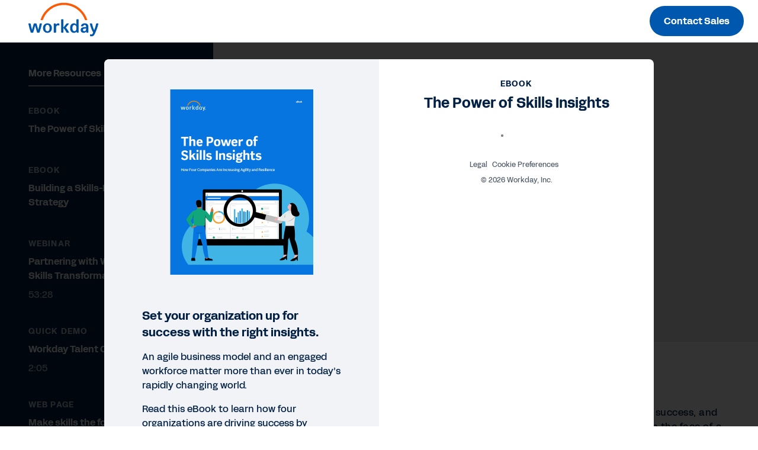

--- FILE ---
content_type: application/javascript; charset=utf-8
request_url: https://info.workday.com/index.php/form/getForm?munchkinId=078-WHZ-188&form=17365&url=https%3A%2F%2Fforms.workday.com%2Fen-ca%2Febooks%2Ftalent-skills-solutions-bring-value%2Fform.html&callback=jQuery371040731398158691867_1769139974996&_=1769139974997
body_size: 6719
content:
jQuery371040731398158691867_1769139974996({"Id":17365,"Vid":17365,"Status":"approved","Name":"en-ca Asset","Description":"4\/19\/24-Form simplification on functional role and job level","Layout":"left","GutterWidth":5,"OffsetWidth":5,"HasTwoButtons":true,"SubmitLabel":"Submit","ResetLabel":"Clear","ButtonLocation":"110","LabelWidth":100,"FieldWidth":150,"ToolTipType":"none","FontFamily":"inherit","FontSize":"13px","FontColor":"#333","FontUrl":null,"LineMargin":5,"ProcessorVersion":2,"CreatedByUserid":null,"ProcessOptions":{"language":"English","locale":"en_CA","profiling":{"isEnabled":false,"numberOfProfilingFields":3,"alwaysShowFields":[]},"socialSignOn":{"isEnabled":false,"enabledNetworks":[],"cfId":null,"codeSnippet":null},"knownLead":{"type":"form","template":""}},"EnableDeferredMode":0,"EnableCaptcha":0,"EnableGlobalFormValidationRule":1,"ButtonType":null,"ButtonImageUrl":null,"ButtonText":null,"ButtonSubmissionText":"Please wait","ButtonStyle":{"id":14,"className":"mktoNative","css":"","buttonColor":null},"ThemeStyle":{"id":3,"displayOrder":7,"name":"Plain","backgroundColor":"#FFF","layout":"left","fontFamily":"inherit","fontSize":"13px","fontColor":"#333","offsetWidth":5,"gutterWidth":5,"labelWidth":100,"fieldWidth":150,"lineMargin":5,"useBackgroundColorOnPreview":false,"css":".mktoForm fieldset.mkt3-formEditorFieldContainer{border: solid 1px gray;}.mktoForm fieldset.mkt3-formEditorFieldContainer legend{padding:0 1em;}","href":"css\/forms2-theme-plain.css","buttonStyleId":14},"ThemeStyleOverride":"\/* Add your custom CSS below *\/\n","LiveStreamSettings":null,"rows":[[{"Id":971575,"Name":"Email","IsRequired":true,"Datatype":"email","Maxlength":255,"InputLabel":"Business email","InputInitialValue":"","InputSourceChannel":"constant","InputSourceSelector":"constant","VisibleRows":0,"ValidationMessage":"A valid email is required.","VisibilityRule":{"defaultVisibility":"hide","rules":[{"subjectField":"formStep","fieldLabel":"Form Step","operator":"equal","values":["step1_default"],"altLabel":"Business email"},{"subjectField":"formStep","fieldLabel":"Form Step","operator":"equal","values":["stepx"],"altLabel":"Business email"}]},"DisablePrefill":true}],[{"Id":971611,"Name":"HtmlText_2025-08-15T18:36:00.653Z","Datatype":"htmltext","InputInitialValue":"","LabelWidth":255,"ProfilingFieldNumber":0,"Htmltext":"\u003Cdiv id=\"digitalIDPrompt\"\u003EIt looks like you already have a Workday Digital ID account. Would you like to \u003Ca href=\"#\" target=\"_blank\"\u003Esign in\u003C\/a\u003E for quicker access?\u003C\/div\u003E","VisibilityRule":{"defaultVisibility":"hide","rules":[{"subjectField":"formStep","fieldLabel":"Form Step","operator":"equal","values":["step1_default"],"altLabel":null}]},"IsLabelToLeft":true}],[{"Id":971573,"Name":"FirstName","IsRequired":true,"Datatype":"string","Maxlength":100,"InputLabel":"First name","InputInitialValue":"","InputSourceChannel":"constant","InputSourceSelector":"constant","VisibleRows":0,"ValidationMessage":"A valid name is required.","VisibilityRule":{"defaultVisibility":"hide","rules":[{"subjectField":"formStep","fieldLabel":"Form Step","operator":"equal","values":["step1_default"],"altLabel":"First name"},{"subjectField":"formStep","fieldLabel":"Form Step","operator":"equal","values":["stepx"],"altLabel":"First name"}]},"DisablePrefill":true}],[{"Id":971574,"Name":"LastName","IsRequired":true,"Datatype":"string","Maxlength":100,"InputLabel":"Last name","InputInitialValue":"","InputSourceChannel":"constant","InputSourceSelector":"constant","VisibleRows":0,"ValidationMessage":"A valid name is required.","VisibilityRule":{"defaultVisibility":"hide","rules":[{"subjectField":"formStep","fieldLabel":"Form Step","operator":"equal","values":["step1_default"],"altLabel":"Last name"},{"subjectField":"formStep","fieldLabel":"Form Step","operator":"equal","values":["stepx"],"altLabel":"Last name"}]},"DisablePrefill":true}],[{"Id":971607,"Name":"formCountry","IsRequired":true,"Datatype":"picklist","Maxlength":255,"PicklistValues":[{"label":"-- Select country\/territory --","value":"","selected":true,"isDefault":true},{"label":"Afghanistan","value":"AF"},{"label":"Aland Islands","value":"AX"},{"label":"Albania","value":"AL"},{"label":"Algeria","value":"DZ"},{"label":"Andorra","value":"AD"},{"label":"Angola","value":"AO"},{"label":"Anguilla","value":"AI"},{"label":"Antarctica","value":"AQ"},{"label":"Antigua and Barbuda","value":"AG"},{"label":"Argentina","value":"AR"},{"label":"Armenia","value":"AM"},{"label":"Aruba","value":"AW"},{"label":"Australia","value":"AU"},{"label":"Austria","value":"AT"},{"label":"Azerbaijan","value":"AZ"},{"label":"Bahamas","value":"BS"},{"label":"Bahrain","value":"BH"},{"label":"Bangladesh","value":"BD"},{"label":"Barbados","value":"BB"},{"label":"Belarus","value":"BY"},{"label":"Belgium","value":"BE"},{"label":"Belize","value":"BZ"},{"label":"Benin","value":"BJ"},{"label":"Bermuda","value":"BM"},{"label":"Bhutan","value":"BT"},{"label":"Bolivarian Republic of Venezuela","value":"VE"},{"label":"Bonaire, Sint Eustatius and Saba","value":"BQ"},{"label":"Bosnia and Herzegovina","value":"BA"},{"label":"Botswana","value":"BW"},{"label":"Bouvet Island","value":"BV"},{"label":"Brazil","value":"BR"},{"label":"British Indian Ocean Territory","value":"IO"},{"label":"British Virgin Islands","value":"VG"},{"label":"Brunei Darussalam","value":"BN"},{"label":"Bulgaria","value":"BG"},{"label":"Burkina Faso","value":"BF"},{"label":"Burundi","value":"BI"},{"label":"Cambodia","value":"KH"},{"label":"Cameroon","value":"CM"},{"label":"Canada","value":"CA"},{"label":"Cape Verde","value":"CV"},{"label":"Cayman Islands","value":"KY"},{"label":"Central African Republic","value":"CF"},{"label":"Chad","value":"TD"},{"label":"Chile","value":"CL"},{"label":"China","value":"CN"},{"label":"Christmas Island","value":"CX"},{"label":"Cocos (Keeling) Islands","value":"CC"},{"label":"Colombia","value":"CO"},{"label":"Comoros","value":"KM"},{"label":"Congo, the Democratic Republic of the","value":"CD"},{"label":"Congo","value":"CG"},{"label":"Cook Islands","value":"CK"},{"label":"Costa Rica","value":"CR"},{"label":"Cote d\u2019Ivoire","value":"CI"},{"label":"Croatia","value":"HR"},{"label":"Cuba","value":"CU"},{"label":"Cura\u00e7ao","value":"CW"},{"label":"Cyprus","value":"CY"},{"label":"Czech Republic","value":"CZ"},{"label":"Democratic People's Republic of Korea","value":"KP"},{"label":"Denmark","value":"DK"},{"label":"Djibouti","value":"DJ"},{"label":"Dominica","value":"DM"},{"label":"Dominican Republic","value":"DO"},{"label":"Ecuador","value":"EC"},{"label":"Egypt","value":"EG"},{"label":"El Salvador","value":"SV"},{"label":"Equatorial Guinea","value":"GQ"},{"label":"Eritrea","value":"ER"},{"label":"Estonia","value":"EE"},{"label":"Ethiopia","value":"ET"},{"label":"Falkland Islands (Malvinas)","value":"FK"},{"label":"Faroe Islands","value":"FO"},{"label":"Fiji","value":"FJ"},{"label":"Finland","value":"FI"},{"label":"France","value":"FR"},{"label":"French Guiana","value":"GF"},{"label":"French Polynesia","value":"PF"},{"label":"French Southern Territories","value":"TF"},{"label":"Gabon","value":"GA"},{"label":"Gambia","value":"GM"},{"label":"Georgia","value":"GE"},{"label":"Germany","value":"DE"},{"label":"Ghana","value":"GH"},{"label":"Gibraltar","value":"GI"},{"label":"Greece","value":"GR"},{"label":"Greenland","value":"GL"},{"label":"Grenada","value":"GD"},{"label":"Guadeloupe","value":"GP"},{"label":"Guatemala","value":"GT"},{"label":"Guernsey","value":"GG"},{"label":"Guinea-Bissau","value":"GW"},{"label":"Guinea","value":"GN"},{"label":"Guyana","value":"GY"},{"label":"Haiti","value":"HT"},{"label":"Heard Island and McDonald Islands","value":"HM"},{"label":"Holy See (Vatican City State)","value":"VA"},{"label":"Honduras","value":"HN"},{"label":"Hong Kong","value":"HK"},{"label":"Hungary","value":"HU"},{"label":"Iceland","value":"IS"},{"label":"India","value":"IN"},{"label":"Indonesia","value":"ID"},{"label":"Iraq","value":"IQ"},{"label":"Ireland","value":"IE"},{"label":"Islamic Republic of Iran","value":"IR"},{"label":"Isle of Man","value":"IM"},{"label":"Israel","value":"IL"},{"label":"Italy","value":"IT"},{"label":"Jamaica","value":"JM"},{"label":"Japan","value":"JP"},{"label":"Jersey","value":"JE"},{"label":"Jordan","value":"JO"},{"label":"Kazakhstan","value":"KZ"},{"label":"Kenya","value":"KE"},{"label":"Kiribati","value":"KI"},{"label":"Kuwait","value":"KW"},{"label":"Kyrgyzstan","value":"KG"},{"label":"Lao People\u2019s Democratic Republic","value":"LA"},{"label":"Latvia","value":"LV"},{"label":"Lebanon","value":"LB"},{"label":"Lesotho","value":"LS"},{"label":"Liberia","value":"LR"},{"label":"Libyan Arab Jamahiriya","value":"LY"},{"label":"Liechtenstein","value":"LI"},{"label":"Lithuania","value":"LT"},{"label":"Luxembourg","value":"LU"},{"label":"Macao","value":"MO"},{"label":"Macedonia","value":"MK"},{"label":"Madagascar","value":"MG"},{"label":"Malawi","value":"MW"},{"label":"Malaysia","value":"MY"},{"label":"Maldives","value":"MV"},{"label":"Mali","value":"ML"},{"label":"Malta","value":"MT"},{"label":"Martinique","value":"MQ"},{"label":"Mauritania","value":"MR"},{"label":"Mauritius","value":"MU"},{"label":"Mayotte","value":"YT"},{"label":"Mexico","value":"MX"},{"label":"Moldova, Republic of","value":"MD"},{"label":"Monaco","value":"MC"},{"label":"Mongolia","value":"MN"},{"label":"Montenegro","value":"ME"},{"label":"Montserrat","value":"MS"},{"label":"Morocco","value":"MA"},{"label":"Mozambique","value":"MZ"},{"label":"Myanmar","value":"MM"},{"label":"Namibia","value":"NA"},{"label":"Nauru","value":"NR"},{"label":"Nepal","value":"NP"},{"label":"Netherlands","value":"NL"},{"label":"New Caledonia","value":"NC"},{"label":"New Zealand","value":"NZ"},{"label":"Nicaragua","value":"NI"},{"label":"Niger","value":"NE"},{"label":"Nigeria","value":"NG"},{"label":"Niue","value":"NU"},{"label":"Norfolk Island","value":"NF"},{"label":"Norway","value":"NO"},{"label":"Oman","value":"OM"},{"label":"Pakistan","value":"PK"},{"label":"Panama","value":"PA"},{"label":"Papua New Guinea","value":"PG"},{"label":"Paraguay","value":"PY"},{"label":"Peru","value":"PE"},{"label":"Philippines","value":"PH"},{"label":"Pitcairn","value":"PN"},{"label":"Plurinational State of Bolivia","value":"BO"},{"label":"Poland","value":"PL"},{"label":"Portugal","value":"PT"},{"label":"Qatar","value":"QA"},{"label":"Republic of Korea","value":"KR"},{"label":"Reunion","value":"RE"},{"label":"Romania","value":"RO"},{"label":"Russian Federation","value":"RU"},{"label":"Rwanda","value":"RW"},{"label":"Saint Barth\u00e9lemy","value":"BL"},{"label":"Saint Helena, Ascension and Tristan da Cunha","value":"SH"},{"label":"Saint Kitts and Nevis","value":"KN"},{"label":"Saint Lucia","value":"LC"},{"label":"Saint Martin (French part)","value":"MF"},{"label":"Saint Pierre and Miquelon","value":"PM"},{"label":"Saint Vincent and the Grenadines","value":"VC"},{"label":"Samoa","value":"WS"},{"label":"San Marino","value":"SM"},{"label":"Sao Tome and Principe","value":"ST"},{"label":"Saudi Arabia","value":"SA"},{"label":"Senegal","value":"SN"},{"label":"Serbia","value":"RS"},{"label":"Seychelles","value":"SC"},{"label":"Sierra Leone","value":"SL"},{"label":"Singapore","value":"SG"},{"label":"Sint Maarten (Dutch part)","value":"SX"},{"label":"Slovakia","value":"SK"},{"label":"Slovenia","value":"SI"},{"label":"Solomon Islands","value":"SB"},{"label":"Somalia","value":"SO"},{"label":"South Africa","value":"ZA"},{"label":"South Georgia and the South Sandwich Islands","value":"GS"},{"label":"South Sudan","value":"SS"},{"label":"Spain","value":"ES"},{"label":"Sri Lanka","value":"LK"},{"label":"State of Palestine","value":"PS"},{"label":"Sudan","value":"SD"},{"label":"Suriname","value":"SR"},{"label":"Svalbard and Jan Mayen","value":"SJ"},{"label":"Swaziland","value":"SZ"},{"label":"Sweden","value":"SE"},{"label":"Switzerland","value":"CH"},{"label":"Syrian Arab Republic","value":"SY"},{"label":"Taiwan","value":"TW"},{"label":"Tajikistan","value":"TJ"},{"label":"Tanzania, United Republic of","value":"TZ"},{"label":"Thailand","value":"TH"},{"label":"Timor-Leste","value":"TL"},{"label":"Togo","value":"TG"},{"label":"Tokelau","value":"TK"},{"label":"Tonga","value":"TO"},{"label":"Trinidad and Tobago","value":"TT"},{"label":"Tunisia","value":"TN"},{"label":"Turkey","value":"TR"},{"label":"Turkmenistan","value":"TM"},{"label":"Turks and Caicos Islands","value":"TC"},{"label":"Tuvalu","value":"TV"},{"label":"Uganda","value":"UG"},{"label":"Ukraine","value":"UA"},{"label":"United Arab Emirates","value":"AE"},{"label":"United Kingdom","value":"GB"},{"label":"United States","value":"US"},{"label":"Uruguay","value":"UY"},{"label":"Uzbekistan","value":"UZ"},{"label":"Vanuatu","value":"VU"},{"label":"Viet Nam","value":"VN"},{"label":"Wallis and Futuna","value":"WF"},{"label":"Western Sahara","value":"EH"},{"label":"Yemen","value":"YE"},{"label":"Zambia","value":"ZM"},{"label":"Zimbabwe","value":"ZW"}],"DefaultValue":[""],"InputLabel":"Country\/Territory","InputInitialValue":"","InputSourceChannel":"constant","VisibleRows":4,"ProfilingFieldNumber":0,"ValidationMessage":"This field is required.","VisibilityRule":{"defaultVisibility":"hide","rules":[{"subjectField":"formStep","fieldLabel":"Form Step","operator":"startsWith","values":["step1"],"altLabel":"Country\/Territory","picklistFilterValues":[{"label":"-- Select country\/territory --","value":""},{"label":"Afghanistan","value":"AF"},{"label":"Aland Islands","value":"AX"},{"label":"Albania","value":"AL"},{"label":"Algeria","value":"DZ"},{"label":"Andorra","value":"AD"},{"label":"Angola","value":"AO"},{"label":"Anguilla","value":"AI"},{"label":"Antarctica","value":"AQ"},{"label":"Antigua and Barbuda","value":"AG"},{"label":"Argentina","value":"AR"},{"label":"Armenia","value":"AM"},{"label":"Aruba","value":"AW"},{"label":"Australia","value":"AU"},{"label":"Austria","value":"AT"},{"label":"Azerbaijan","value":"AZ"},{"label":"Bahamas","value":"BS"},{"label":"Bahrain","value":"BH"},{"label":"Bangladesh","value":"BD"},{"label":"Barbados","value":"BB"},{"label":"Belarus","value":"BY"},{"label":"Belgium","value":"BE"},{"label":"Belize","value":"BZ"},{"label":"Benin","value":"BJ"},{"label":"Bermuda","value":"BM"},{"label":"Bhutan","value":"BT"},{"label":"Bolivarian Republic of Venezuela","value":"VE"},{"label":"Bonaire, Sint Eustatius and Saba","value":"BQ"},{"label":"Bosnia and Herzegovina","value":"BA"},{"label":"Botswana","value":"BW"},{"label":"Bouvet Island","value":"BV"},{"label":"Brazil","value":"BR"},{"label":"British Indian Ocean Territory","value":"IO"},{"label":"British Virgin Islands","value":"VG"},{"label":"Brunei Darussalam","value":"BN"},{"label":"Bulgaria","value":"BG"},{"label":"Burkina Faso","value":"BF"},{"label":"Burundi","value":"BI"},{"label":"Cambodia","value":"KH"},{"label":"Cameroon","value":"CM"},{"label":"Canada","value":"CA"},{"label":"Cape Verde","value":"CV"},{"label":"Cayman Islands","value":"KY"},{"label":"Central African Republic","value":"CF"},{"label":"Chad","value":"TD"},{"label":"Chile","value":"CL"},{"label":"China","value":"CN"},{"label":"Christmas Island","value":"CX"},{"label":"Cocos (Keeling) Islands","value":"CC"},{"label":"Colombia","value":"CO"},{"label":"Comoros","value":"KM"},{"label":"Congo, the Democratic Republic of the","value":"CD"},{"label":"Congo","value":"CG"},{"label":"Cook Islands","value":"CK"},{"label":"Costa Rica","value":"CR"},{"label":"Cote d\u2019Ivoire","value":"CI"},{"label":"Croatia","value":"HR"},{"label":"Cuba","value":"CU"},{"label":"Cura\u00e7ao","value":"CW"},{"label":"Cyprus","value":"CY"},{"label":"Czech Republic","value":"CZ"},{"label":"Democratic People's Republic of Korea","value":"KP"},{"label":"Denmark","value":"DK"},{"label":"Djibouti","value":"DJ"},{"label":"Dominica","value":"DM"},{"label":"Dominican Republic","value":"DO"},{"label":"Ecuador","value":"EC"},{"label":"Egypt","value":"EG"},{"label":"El Salvador","value":"SV"},{"label":"Equatorial Guinea","value":"GQ"},{"label":"Eritrea","value":"ER"},{"label":"Estonia","value":"EE"},{"label":"Ethiopia","value":"ET"},{"label":"Falkland Islands (Malvinas)","value":"FK"},{"label":"Faroe Islands","value":"FO"},{"label":"Fiji","value":"FJ"},{"label":"Finland","value":"FI"},{"label":"France","value":"FR"},{"label":"French Guiana","value":"GF"},{"label":"French Polynesia","value":"PF"},{"label":"French Southern Territories","value":"TF"},{"label":"Gabon","value":"GA"},{"label":"Gambia","value":"GM"},{"label":"Georgia","value":"GE"},{"label":"Germany","value":"DE"},{"label":"Ghana","value":"GH"},{"label":"Gibraltar","value":"GI"},{"label":"Greece","value":"GR"},{"label":"Greenland","value":"GL"},{"label":"Grenada","value":"GD"},{"label":"Guadeloupe","value":"GP"},{"label":"Guatemala","value":"GT"},{"label":"Guernsey","value":"GG"},{"label":"Guinea-Bissau","value":"GW"},{"label":"Guinea","value":"GN"},{"label":"Guyana","value":"GY"},{"label":"Haiti","value":"HT"},{"label":"Heard Island and McDonald Islands","value":"HM"},{"label":"Holy See (Vatican City State)","value":"VA"},{"label":"Honduras","value":"HN"},{"label":"Hong Kong","value":"HK"},{"label":"Hungary","value":"HU"},{"label":"Iceland","value":"IS"},{"label":"India","value":"IN"},{"label":"Indonesia","value":"ID"},{"label":"Iraq","value":"IQ"},{"label":"Ireland","value":"IE"},{"label":"Islamic Republic of Iran","value":"IR"},{"label":"Isle of Man","value":"IM"},{"label":"Israel","value":"IL"},{"label":"Italy","value":"IT"},{"label":"Jamaica","value":"JM"},{"label":"Japan","value":"JP"},{"label":"Jersey","value":"JE"},{"label":"Jordan","value":"JO"},{"label":"Kazakhstan","value":"KZ"},{"label":"Kenya","value":"KE"},{"label":"Kiribati","value":"KI"},{"label":"Kuwait","value":"KW"},{"label":"Kyrgyzstan","value":"KG"},{"label":"Lao People\u2019s Democratic Republic","value":"LA"},{"label":"Latvia","value":"LV"},{"label":"Lebanon","value":"LB"},{"label":"Lesotho","value":"LS"},{"label":"Liberia","value":"LR"},{"label":"Libyan Arab Jamahiriya","value":"LY"},{"label":"Liechtenstein","value":"LI"},{"label":"Lithuania","value":"LT"},{"label":"Luxembourg","value":"LU"},{"label":"Macao","value":"MO"},{"label":"Macedonia","value":"MK"},{"label":"Madagascar","value":"MG"},{"label":"Malawi","value":"MW"},{"label":"Malaysia","value":"MY"},{"label":"Maldives","value":"MV"},{"label":"Mali","value":"ML"},{"label":"Malta","value":"MT"},{"label":"Martinique","value":"MQ"},{"label":"Mauritania","value":"MR"},{"label":"Mauritius","value":"MU"},{"label":"Mayotte","value":"YT"},{"label":"Mexico","value":"MX"},{"label":"Moldova, Republic of","value":"MD"},{"label":"Monaco","value":"MC"},{"label":"Mongolia","value":"MN"},{"label":"Montenegro","value":"ME"},{"label":"Montserrat","value":"MS"},{"label":"Morocco","value":"MA"},{"label":"Mozambique","value":"MZ"},{"label":"Myanmar","value":"MM"},{"label":"Namibia","value":"NA"},{"label":"Nauru","value":"NR"},{"label":"Nepal","value":"NP"},{"label":"Netherlands","value":"NL"},{"label":"New Caledonia","value":"NC"},{"label":"New Zealand","value":"NZ"},{"label":"Nicaragua","value":"NI"},{"label":"Niger","value":"NE"},{"label":"Nigeria","value":"NG"},{"label":"Niue","value":"NU"},{"label":"Norfolk Island","value":"NF"},{"label":"Norway","value":"NO"},{"label":"Oman","value":"OM"},{"label":"Pakistan","value":"PK"},{"label":"Panama","value":"PA"},{"label":"Papua New Guinea","value":"PG"},{"label":"Paraguay","value":"PY"},{"label":"Peru","value":"PE"},{"label":"Philippines","value":"PH"},{"label":"Pitcairn","value":"PN"},{"label":"Plurinational State of Bolivia","value":"BO"},{"label":"Poland","value":"PL"},{"label":"Portugal","value":"PT"},{"label":"Qatar","value":"QA"},{"label":"Republic of Korea","value":"KR"},{"label":"Reunion","value":"RE"},{"label":"Romania","value":"RO"},{"label":"Russian Federation","value":"RU"},{"label":"Rwanda","value":"RW"},{"label":"Saint Barth\u00e9lemy","value":"BL"},{"label":"Saint Helena, Ascension and Tristan da Cunha","value":"SH"},{"label":"Saint Kitts and Nevis","value":"KN"},{"label":"Saint Lucia","value":"LC"},{"label":"Saint Martin (French part)","value":"MF"},{"label":"Saint Pierre and Miquelon","value":"PM"},{"label":"Saint Vincent and the Grenadines","value":"VC"},{"label":"Samoa","value":"WS"},{"label":"San Marino","value":"SM"},{"label":"Sao Tome and Principe","value":"ST"},{"label":"Saudi Arabia","value":"SA"},{"label":"Senegal","value":"SN"},{"label":"Serbia","value":"RS"},{"label":"Seychelles","value":"SC"},{"label":"Sierra Leone","value":"SL"},{"label":"Singapore","value":"SG"},{"label":"Sint Maarten (Dutch part)","value":"SX"},{"label":"Slovakia","value":"SK"},{"label":"Slovenia","value":"SI"},{"label":"Solomon Islands","value":"SB"},{"label":"Somalia","value":"SO"},{"label":"South Africa","value":"ZA"},{"label":"South Georgia and the South Sandwich Islands","value":"GS"},{"label":"South Sudan","value":"SS"},{"label":"Spain","value":"ES"},{"label":"Sri Lanka","value":"LK"},{"label":"State of Palestine","value":"PS"},{"label":"Sudan","value":"SD"},{"label":"Suriname","value":"SR"},{"label":"Svalbard and Jan Mayen","value":"SJ"},{"label":"Swaziland","value":"SZ"},{"label":"Sweden","value":"SE"},{"label":"Switzerland","value":"CH"},{"label":"Syrian Arab Republic","value":"SY"},{"label":"Taiwan","value":"TW"},{"label":"Tajikistan","value":"TJ"},{"label":"Tanzania, United Republic of","value":"TZ"},{"label":"Thailand","value":"TH"},{"label":"Timor-Leste","value":"TL"},{"label":"Togo","value":"TG"},{"label":"Tokelau","value":"TK"},{"label":"Tonga","value":"TO"},{"label":"Trinidad and Tobago","value":"TT"},{"label":"Tunisia","value":"TN"},{"label":"Turkey","value":"TR"},{"label":"Turkmenistan","value":"TM"},{"label":"Turks and Caicos Islands","value":"TC"},{"label":"Tuvalu","value":"TV"},{"label":"Uganda","value":"UG"},{"label":"Ukraine","value":"UA"},{"label":"United Arab Emirates","value":"AE"},{"label":"United Kingdom","value":"GB"},{"label":"United States","value":"US"},{"label":"Uruguay","value":"UY"},{"label":"Uzbekistan","value":"UZ"},{"label":"Vanuatu","value":"VU"},{"label":"Viet Nam","value":"VN"},{"label":"Wallis and Futuna","value":"WF"},{"label":"Western Sahara","value":"EH"},{"label":"Yemen","value":"YE"},{"label":"Zambia","value":"ZM"},{"label":"Zimbabwe","value":"ZW"}]},{"subjectField":"formStep","fieldLabel":"Form Step","operator":"startsWith","values":["step2"],"altLabel":"Country\/Territory","picklistFilterValues":[{"label":"-- Select country\/territory --","value":""},{"label":"Afghanistan","value":"AF"},{"label":"Aland Islands","value":"AX"},{"label":"Albania","value":"AL"},{"label":"Algeria","value":"DZ"},{"label":"Andorra","value":"AD"},{"label":"Angola","value":"AO"},{"label":"Anguilla","value":"AI"},{"label":"Antarctica","value":"AQ"},{"label":"Antigua and Barbuda","value":"AG"},{"label":"Argentina","value":"AR"},{"label":"Armenia","value":"AM"},{"label":"Aruba","value":"AW"},{"label":"Australia","value":"AU"},{"label":"Austria","value":"AT"},{"label":"Azerbaijan","value":"AZ"},{"label":"Bahamas","value":"BS"},{"label":"Bahrain","value":"BH"},{"label":"Bangladesh","value":"BD"},{"label":"Barbados","value":"BB"},{"label":"Belarus","value":"BY"},{"label":"Belgium","value":"BE"},{"label":"Belize","value":"BZ"},{"label":"Benin","value":"BJ"},{"label":"Bermuda","value":"BM"},{"label":"Bhutan","value":"BT"},{"label":"Bolivarian Republic of Venezuela","value":"VE"},{"label":"Bonaire, Sint Eustatius and Saba","value":"BQ"},{"label":"Bosnia and Herzegovina","value":"BA"},{"label":"Botswana","value":"BW"},{"label":"Bouvet Island","value":"BV"},{"label":"Brazil","value":"BR"},{"label":"British Indian Ocean Territory","value":"IO"},{"label":"British Virgin Islands","value":"VG"},{"label":"Brunei Darussalam","value":"BN"},{"label":"Bulgaria","value":"BG"},{"label":"Burkina Faso","value":"BF"},{"label":"Burundi","value":"BI"},{"label":"Cambodia","value":"KH"},{"label":"Cameroon","value":"CM"},{"label":"Canada","value":"CA"},{"label":"Cape Verde","value":"CV"},{"label":"Cayman Islands","value":"KY"},{"label":"Central African Republic","value":"CF"},{"label":"Chad","value":"TD"},{"label":"Chile","value":"CL"},{"label":"China","value":"CN"},{"label":"Christmas Island","value":"CX"},{"label":"Cocos (Keeling) Islands","value":"CC"},{"label":"Colombia","value":"CO"},{"label":"Comoros","value":"KM"},{"label":"Congo, the Democratic Republic of the","value":"CD"},{"label":"Congo","value":"CG"},{"label":"Cook Islands","value":"CK"},{"label":"Costa Rica","value":"CR"},{"label":"Cote d\u2019Ivoire","value":"CI"},{"label":"Croatia","value":"HR"},{"label":"Cuba","value":"CU"},{"label":"Cura\u00e7ao","value":"CW"},{"label":"Cyprus","value":"CY"},{"label":"Czech Republic","value":"CZ"},{"label":"Democratic People's Republic of Korea","value":"KP"},{"label":"Denmark","value":"DK"},{"label":"Djibouti","value":"DJ"},{"label":"Dominica","value":"DM"},{"label":"Dominican Republic","value":"DO"},{"label":"Ecuador","value":"EC"},{"label":"Egypt","value":"EG"},{"label":"El Salvador","value":"SV"},{"label":"Equatorial Guinea","value":"GQ"},{"label":"Eritrea","value":"ER"},{"label":"Estonia","value":"EE"},{"label":"Ethiopia","value":"ET"},{"label":"Falkland Islands (Malvinas)","value":"FK"},{"label":"Faroe Islands","value":"FO"},{"label":"Fiji","value":"FJ"},{"label":"Finland","value":"FI"},{"label":"France","value":"FR"},{"label":"French Guiana","value":"GF"},{"label":"French Polynesia","value":"PF"},{"label":"French Southern Territories","value":"TF"},{"label":"Gabon","value":"GA"},{"label":"Gambia","value":"GM"},{"label":"Georgia","value":"GE"},{"label":"Germany","value":"DE"},{"label":"Ghana","value":"GH"},{"label":"Gibraltar","value":"GI"},{"label":"Greece","value":"GR"},{"label":"Greenland","value":"GL"},{"label":"Grenada","value":"GD"},{"label":"Guadeloupe","value":"GP"},{"label":"Guatemala","value":"GT"},{"label":"Guernsey","value":"GG"},{"label":"Guinea-Bissau","value":"GW"},{"label":"Guinea","value":"GN"},{"label":"Guyana","value":"GY"},{"label":"Haiti","value":"HT"},{"label":"Heard Island and McDonald Islands","value":"HM"},{"label":"Holy See (Vatican City State)","value":"VA"},{"label":"Honduras","value":"HN"},{"label":"Hong Kong","value":"HK"},{"label":"Hungary","value":"HU"},{"label":"Iceland","value":"IS"},{"label":"India","value":"IN"},{"label":"Indonesia","value":"ID"},{"label":"Iraq","value":"IQ"},{"label":"Ireland","value":"IE"},{"label":"Islamic Republic of Iran","value":"IR"},{"label":"Isle of Man","value":"IM"},{"label":"Israel","value":"IL"},{"label":"Italy","value":"IT"},{"label":"Jamaica","value":"JM"},{"label":"Japan","value":"JP"},{"label":"Jersey","value":"JE"},{"label":"Jordan","value":"JO"},{"label":"Kazakhstan","value":"KZ"},{"label":"Kenya","value":"KE"},{"label":"Kiribati","value":"KI"},{"label":"Kuwait","value":"KW"},{"label":"Kyrgyzstan","value":"KG"},{"label":"Lao People\u2019s Democratic Republic","value":"LA"},{"label":"Latvia","value":"LV"},{"label":"Lebanon","value":"LB"},{"label":"Lesotho","value":"LS"},{"label":"Liberia","value":"LR"},{"label":"Libyan Arab Jamahiriya","value":"LY"},{"label":"Liechtenstein","value":"LI"},{"label":"Lithuania","value":"LT"},{"label":"Luxembourg","value":"LU"},{"label":"Macao","value":"MO"},{"label":"Macedonia","value":"MK"},{"label":"Madagascar","value":"MG"},{"label":"Malawi","value":"MW"},{"label":"Malaysia","value":"MY"},{"label":"Maldives","value":"MV"},{"label":"Mali","value":"ML"},{"label":"Malta","value":"MT"},{"label":"Martinique","value":"MQ"},{"label":"Mauritania","value":"MR"},{"label":"Mauritius","value":"MU"},{"label":"Mayotte","value":"YT"},{"label":"Mexico","value":"MX"},{"label":"Moldova, Republic of","value":"MD"},{"label":"Monaco","value":"MC"},{"label":"Mongolia","value":"MN"},{"label":"Montenegro","value":"ME"},{"label":"Montserrat","value":"MS"},{"label":"Morocco","value":"MA"},{"label":"Mozambique","value":"MZ"},{"label":"Myanmar","value":"MM"},{"label":"Namibia","value":"NA"},{"label":"Nauru","value":"NR"},{"label":"Nepal","value":"NP"},{"label":"Netherlands","value":"NL"},{"label":"New Caledonia","value":"NC"},{"label":"New Zealand","value":"NZ"},{"label":"Nicaragua","value":"NI"},{"label":"Niger","value":"NE"},{"label":"Nigeria","value":"NG"},{"label":"Niue","value":"NU"},{"label":"Norfolk Island","value":"NF"},{"label":"Norway","value":"NO"},{"label":"Oman","value":"OM"},{"label":"Pakistan","value":"PK"},{"label":"Panama","value":"PA"},{"label":"Papua New Guinea","value":"PG"},{"label":"Paraguay","value":"PY"},{"label":"Peru","value":"PE"},{"label":"Philippines","value":"PH"},{"label":"Pitcairn","value":"PN"},{"label":"Plurinational State of Bolivia","value":"BO"},{"label":"Poland","value":"PL"},{"label":"Portugal","value":"PT"},{"label":"Qatar","value":"QA"},{"label":"Republic of Korea","value":"KR"},{"label":"Reunion","value":"RE"},{"label":"Romania","value":"RO"},{"label":"Russian Federation","value":"RU"},{"label":"Rwanda","value":"RW"},{"label":"Saint Barth\u00e9lemy","value":"BL"},{"label":"Saint Helena, Ascension and Tristan da Cunha","value":"SH"},{"label":"Saint Kitts and Nevis","value":"KN"},{"label":"Saint Lucia","value":"LC"},{"label":"Saint Martin (French part)","value":"MF"},{"label":"Saint Pierre and Miquelon","value":"PM"},{"label":"Saint Vincent and the Grenadines","value":"VC"},{"label":"Samoa","value":"WS"},{"label":"San Marino","value":"SM"},{"label":"Sao Tome and Principe","value":"ST"},{"label":"Saudi Arabia","value":"SA"},{"label":"Senegal","value":"SN"},{"label":"Serbia","value":"RS"},{"label":"Seychelles","value":"SC"},{"label":"Sierra Leone","value":"SL"},{"label":"Singapore","value":"SG"},{"label":"Sint Maarten (Dutch part)","value":"SX"},{"label":"Slovakia","value":"SK"},{"label":"Slovenia","value":"SI"},{"label":"Solomon Islands","value":"SB"},{"label":"Somalia","value":"SO"},{"label":"South Africa","value":"ZA"},{"label":"South Georgia and the South Sandwich Islands","value":"GS"},{"label":"South Sudan","value":"SS"},{"label":"Spain","value":"ES"},{"label":"Sri Lanka","value":"LK"},{"label":"State of Palestine","value":"PS"},{"label":"Sudan","value":"SD"},{"label":"Suriname","value":"SR"},{"label":"Svalbard and Jan Mayen","value":"SJ"},{"label":"Swaziland","value":"SZ"},{"label":"Sweden","value":"SE"},{"label":"Switzerland","value":"CH"},{"label":"Syrian Arab Republic","value":"SY"},{"label":"Taiwan","value":"TW"},{"label":"Tajikistan","value":"TJ"},{"label":"Tanzania, United Republic of","value":"TZ"},{"label":"Thailand","value":"TH"},{"label":"Timor-Leste","value":"TL"},{"label":"Togo","value":"TG"},{"label":"Tokelau","value":"TK"},{"label":"Tonga","value":"TO"},{"label":"Trinidad and Tobago","value":"TT"},{"label":"Tunisia","value":"TN"},{"label":"Turkey","value":"TR"},{"label":"Turkmenistan","value":"TM"},{"label":"Turks and Caicos Islands","value":"TC"},{"label":"Tuvalu","value":"TV"},{"label":"Uganda","value":"UG"},{"label":"Ukraine","value":"UA"},{"label":"United Arab Emirates","value":"AE"},{"label":"United Kingdom","value":"GB"},{"label":"United States","value":"US"},{"label":"Uruguay","value":"UY"},{"label":"Uzbekistan","value":"UZ"},{"label":"Vanuatu","value":"VU"},{"label":"Viet Nam","value":"VN"},{"label":"Wallis and Futuna","value":"WF"},{"label":"Western Sahara","value":"EH"},{"label":"Yemen","value":"YE"},{"label":"Zambia","value":"ZM"},{"label":"Zimbabwe","value":"ZW"}]},{"subjectField":"formStep","fieldLabel":"Form Step","operator":"equal","values":["stepx"],"altLabel":"Country\/Territory","picklistFilterValues":[{"label":"-- Select country\/territory --","value":""},{"label":"Afghanistan","value":"AF"},{"label":"Aland Islands","value":"AX"},{"label":"Albania","value":"AL"},{"label":"Algeria","value":"DZ"},{"label":"Andorra","value":"AD"},{"label":"Angola","value":"AO"},{"label":"Anguilla","value":"AI"},{"label":"Antarctica","value":"AQ"},{"label":"Antigua and Barbuda","value":"AG"},{"label":"Argentina","value":"AR"},{"label":"Armenia","value":"AM"},{"label":"Aruba","value":"AW"},{"label":"Australia","value":"AU"},{"label":"Austria","value":"AT"},{"label":"Azerbaijan","value":"AZ"},{"label":"Bahamas","value":"BS"},{"label":"Bahrain","value":"BH"},{"label":"Bangladesh","value":"BD"},{"label":"Barbados","value":"BB"},{"label":"Belarus","value":"BY"},{"label":"Belgium","value":"BE"},{"label":"Belize","value":"BZ"},{"label":"Benin","value":"BJ"},{"label":"Bermuda","value":"BM"},{"label":"Bhutan","value":"BT"},{"label":"Bolivarian Republic of Venezuela","value":"VE"},{"label":"Bonaire, Sint Eustatius and Saba","value":"BQ"},{"label":"Bosnia and Herzegovina","value":"BA"},{"label":"Botswana","value":"BW"},{"label":"Bouvet Island","value":"BV"},{"label":"Brazil","value":"BR"},{"label":"British Indian Ocean Territory","value":"IO"},{"label":"British Virgin Islands","value":"VG"},{"label":"Brunei Darussalam","value":"BN"},{"label":"Bulgaria","value":"BG"},{"label":"Burkina Faso","value":"BF"},{"label":"Burundi","value":"BI"},{"label":"Cambodia","value":"KH"},{"label":"Cameroon","value":"CM"},{"label":"Canada","value":"CA"},{"label":"Cape Verde","value":"CV"},{"label":"Cayman Islands","value":"KY"},{"label":"Central African Republic","value":"CF"},{"label":"Chad","value":"TD"},{"label":"Chile","value":"CL"},{"label":"China","value":"CN"},{"label":"Christmas Island","value":"CX"},{"label":"Cocos (Keeling) Islands","value":"CC"},{"label":"Colombia","value":"CO"},{"label":"Comoros","value":"KM"},{"label":"Congo, the Democratic Republic of the","value":"CD"},{"label":"Congo","value":"CG"},{"label":"Cook Islands","value":"CK"},{"label":"Costa Rica","value":"CR"},{"label":"Cote d\u2019Ivoire","value":"CI"},{"label":"Croatia","value":"HR"},{"label":"Cuba","value":"CU"},{"label":"Cura\u00e7ao","value":"CW"},{"label":"Cyprus","value":"CY"},{"label":"Czech Republic","value":"CZ"},{"label":"Democratic People's Republic of Korea","value":"KP"},{"label":"Denmark","value":"DK"},{"label":"Djibouti","value":"DJ"},{"label":"Dominica","value":"DM"},{"label":"Dominican Republic","value":"DO"},{"label":"Ecuador","value":"EC"},{"label":"Egypt","value":"EG"},{"label":"El Salvador","value":"SV"},{"label":"Equatorial Guinea","value":"GQ"},{"label":"Eritrea","value":"ER"},{"label":"Estonia","value":"EE"},{"label":"Ethiopia","value":"ET"},{"label":"Falkland Islands (Malvinas)","value":"FK"},{"label":"Faroe Islands","value":"FO"},{"label":"Fiji","value":"FJ"},{"label":"Finland","value":"FI"},{"label":"France","value":"FR"},{"label":"French Guiana","value":"GF"},{"label":"French Polynesia","value":"PF"},{"label":"French Southern Territories","value":"TF"},{"label":"Gabon","value":"GA"},{"label":"Gambia","value":"GM"},{"label":"Georgia","value":"GE"},{"label":"Germany","value":"DE"},{"label":"Ghana","value":"GH"},{"label":"Gibraltar","value":"GI"},{"label":"Greece","value":"GR"},{"label":"Greenland","value":"GL"},{"label":"Grenada","value":"GD"},{"label":"Guadeloupe","value":"GP"},{"label":"Guatemala","value":"GT"},{"label":"Guernsey","value":"GG"},{"label":"Guinea-Bissau","value":"GW"},{"label":"Guinea","value":"GN"},{"label":"Guyana","value":"GY"},{"label":"Haiti","value":"HT"},{"label":"Heard Island and McDonald Islands","value":"HM"},{"label":"Holy See (Vatican City State)","value":"VA"},{"label":"Honduras","value":"HN"},{"label":"Hong Kong","value":"HK"},{"label":"Hungary","value":"HU"},{"label":"Iceland","value":"IS"},{"label":"India","value":"IN"},{"label":"Indonesia","value":"ID"},{"label":"Iraq","value":"IQ"},{"label":"Ireland","value":"IE"},{"label":"Islamic Republic of Iran","value":"IR"},{"label":"Isle of Man","value":"IM"},{"label":"Israel","value":"IL"},{"label":"Italy","value":"IT"},{"label":"Jamaica","value":"JM"},{"label":"Japan","value":"JP"},{"label":"Jersey","value":"JE"},{"label":"Jordan","value":"JO"},{"label":"Kazakhstan","value":"KZ"},{"label":"Kenya","value":"KE"},{"label":"Kiribati","value":"KI"},{"label":"Kuwait","value":"KW"},{"label":"Kyrgyzstan","value":"KG"},{"label":"Lao People\u2019s Democratic Republic","value":"LA"},{"label":"Latvia","value":"LV"},{"label":"Lebanon","value":"LB"},{"label":"Lesotho","value":"LS"},{"label":"Liberia","value":"LR"},{"label":"Libyan Arab Jamahiriya","value":"LY"},{"label":"Liechtenstein","value":"LI"},{"label":"Lithuania","value":"LT"},{"label":"Luxembourg","value":"LU"},{"label":"Macao","value":"MO"},{"label":"Macedonia","value":"MK"},{"label":"Madagascar","value":"MG"},{"label":"Malawi","value":"MW"},{"label":"Malaysia","value":"MY"},{"label":"Maldives","value":"MV"},{"label":"Mali","value":"ML"},{"label":"Malta","value":"MT"},{"label":"Martinique","value":"MQ"},{"label":"Mauritania","value":"MR"},{"label":"Mauritius","value":"MU"},{"label":"Mayotte","value":"YT"},{"label":"Mexico","value":"MX"},{"label":"Moldova, Republic of","value":"MD"},{"label":"Monaco","value":"MC"},{"label":"Mongolia","value":"MN"},{"label":"Montenegro","value":"ME"},{"label":"Montserrat","value":"MS"},{"label":"Morocco","value":"MA"},{"label":"Mozambique","value":"MZ"},{"label":"Myanmar","value":"MM"},{"label":"Namibia","value":"NA"},{"label":"Nauru","value":"NR"},{"label":"Nepal","value":"NP"},{"label":"Netherlands","value":"NL"},{"label":"New Caledonia","value":"NC"},{"label":"New Zealand","value":"NZ"},{"label":"Nicaragua","value":"NI"},{"label":"Niger","value":"NE"},{"label":"Nigeria","value":"NG"},{"label":"Niue","value":"NU"},{"label":"Norfolk Island","value":"NF"},{"label":"Norway","value":"NO"},{"label":"Oman","value":"OM"},{"label":"Pakistan","value":"PK"},{"label":"Panama","value":"PA"},{"label":"Papua New Guinea","value":"PG"},{"label":"Paraguay","value":"PY"},{"label":"Peru","value":"PE"},{"label":"Philippines","value":"PH"},{"label":"Pitcairn","value":"PN"},{"label":"Plurinational State of Bolivia","value":"BO"},{"label":"Poland","value":"PL"},{"label":"Portugal","value":"PT"},{"label":"Qatar","value":"QA"},{"label":"Republic of Korea","value":"KR"},{"label":"Reunion","value":"RE"},{"label":"Romania","value":"RO"},{"label":"Russian Federation","value":"RU"},{"label":"Rwanda","value":"RW"},{"label":"Saint Barth\u00e9lemy","value":"BL"},{"label":"Saint Helena, Ascension and Tristan da Cunha","value":"SH"},{"label":"Saint Kitts and Nevis","value":"KN"},{"label":"Saint Lucia","value":"LC"},{"label":"Saint Martin (French part)","value":"MF"},{"label":"Saint Pierre and Miquelon","value":"PM"},{"label":"Saint Vincent and the Grenadines","value":"VC"},{"label":"Samoa","value":"WS"},{"label":"San Marino","value":"SM"},{"label":"Sao Tome and Principe","value":"ST"},{"label":"Saudi Arabia","value":"SA"},{"label":"Senegal","value":"SN"},{"label":"Serbia","value":"RS"},{"label":"Seychelles","value":"SC"},{"label":"Sierra Leone","value":"SL"},{"label":"Singapore","value":"SG"},{"label":"Sint Maarten (Dutch part)","value":"SX"},{"label":"Slovakia","value":"SK"},{"label":"Slovenia","value":"SI"},{"label":"Solomon Islands","value":"SB"},{"label":"Somalia","value":"SO"},{"label":"South Africa","value":"ZA"},{"label":"South Georgia and the South Sandwich Islands","value":"GS"},{"label":"South Sudan","value":"SS"},{"label":"Spain","value":"ES"},{"label":"Sri Lanka","value":"LK"},{"label":"State of Palestine","value":"PS"},{"label":"Sudan","value":"SD"},{"label":"Suriname","value":"SR"},{"label":"Svalbard and Jan Mayen","value":"SJ"},{"label":"Swaziland","value":"SZ"},{"label":"Sweden","value":"SE"},{"label":"Switzerland","value":"CH"},{"label":"Syrian Arab Republic","value":"SY"},{"label":"Taiwan","value":"TW"},{"label":"Tajikistan","value":"TJ"},{"label":"Tanzania, United Republic of","value":"TZ"},{"label":"Thailand","value":"TH"},{"label":"Timor-Leste","value":"TL"},{"label":"Togo","value":"TG"},{"label":"Tokelau","value":"TK"},{"label":"Tonga","value":"TO"},{"label":"Trinidad and Tobago","value":"TT"},{"label":"Tunisia","value":"TN"},{"label":"Turkey","value":"TR"},{"label":"Turkmenistan","value":"TM"},{"label":"Turks and Caicos Islands","value":"TC"},{"label":"Tuvalu","value":"TV"},{"label":"Uganda","value":"UG"},{"label":"Ukraine","value":"UA"},{"label":"United Arab Emirates","value":"AE"},{"label":"United Kingdom","value":"GB"},{"label":"United States","value":"US"},{"label":"Uruguay","value":"UY"},{"label":"Uzbekistan","value":"UZ"},{"label":"Vanuatu","value":"VU"},{"label":"Viet Nam","value":"VN"},{"label":"Wallis and Futuna","value":"WF"},{"label":"Western Sahara","value":"EH"},{"label":"Yemen","value":"YE"},{"label":"Zambia","value":"ZM"},{"label":"Zimbabwe","value":"ZW"}]}]},"DisablePrefill":true}],[{"Id":971582,"Name":"Phone","IsRequired":true,"Datatype":"phone","Maxlength":255,"InputLabel":"Phone number","InputInitialValue":"","InputSourceChannel":"constant","InputSourceSelector":"constant","VisibleRows":0,"ProfilingFieldNumber":0,"ValidationMessage":"A valid phone number is required.","VisibilityRule":{"defaultVisibility":"hide","rules":[{"subjectField":"formStep","fieldLabel":"Form Step","operator":"contains","values":["step2"],"altLabel":"Phone number"},{"subjectField":"formStep","fieldLabel":"Form Step","operator":"equal","values":["stepx"],"altLabel":"Phone number"}]},"DisablePrefill":true}],[{"Id":971576,"Name":"Company","IsRequired":true,"Datatype":"string","Maxlength":100,"InputLabel":"Company","InputInitialValue":"","InputSourceChannel":"constant","InputSourceSelector":"constant","VisibleRows":0,"ProfilingFieldNumber":0,"ValidationMessage":"A valid company name is required.","VisibilityRule":{"defaultVisibility":"hide","rules":[{"subjectField":"formStep","fieldLabel":"Form Step","operator":"equal","values":["step1_default"],"altLabel":"Company"},{"subjectField":"formStep","fieldLabel":"Form Step","operator":"equal","values":["stepx"],"altLabel":"Company"}]},"DisablePrefill":true}],[{"Id":971577,"Name":"Job_Level__c","IsRequired":true,"Datatype":"picklist","Maxlength":255,"PicklistValues":[{"label":"-- Select job level --","value":"","selected":true,"isDefault":true},{"label":"C-Level","value":"C-Level"},{"label":"Vice President","value":"Vice President"},{"label":"Director","value":"Director"},{"label":"Manager","value":"Manager"},{"label":"Other","value":"Other"}],"DefaultValue":[""],"InputLabel":"Job level","InputInitialValue":"","InputSourceChannel":"constant","InputSourceSelector":"constant","VisibleRows":4,"ProfilingFieldNumber":0,"ValidationMessage":"This field is required.","VisibilityRule":{"defaultVisibility":"hide","rules":[{"subjectField":"formStep","fieldLabel":"Form Step","operator":"equal","values":["step1_default"],"altLabel":"Job level","picklistFilterValues":[{"label":"-- Select job level --","value":""},{"label":"C-Level","value":"C-Level"},{"label":"Vice President","value":"Vice President"},{"label":"Director","value":"Director"},{"label":"Manager","value":"Manager"},{"label":"Other","value":"Other"}]},{"subjectField":"formStep","fieldLabel":"Form Step","operator":"equal","values":["stepx"],"altLabel":"Job level","picklistFilterValues":[{"label":"-- Select job level --","value":""},{"label":"C-Level","value":"C-Level"},{"label":"Vice President","value":"Vice President"},{"label":"Director","value":"Director"},{"label":"Manager","value":"Manager"},{"label":"Other","value":"Other"}]}]},"DisablePrefill":true}],[{"Id":971583,"Name":"Functional_Role__c","IsRequired":true,"Datatype":"picklist","Maxlength":255,"PicklistValues":[{"label":"-- Select role --","value":"","selected":true,"isDefault":true},{"label":"Accounting \/ Finance","value":"Finance"},{"label":"Human Resources","value":"Human Resources"},{"label":"Information Technology","value":"Information Technology"},{"label":"Legal \/ Legal Operations","value":"Legal"},{"label":"Operations","value":"Operations"},{"label":"Payroll","value":"Payroll"},{"label":"FP&A \/ Planning","value":"Planning"},{"label":"Procurement \/ Supply Chain","value":"Spend Management"},{"label":"Student \/ Higher Ed","value":"Student \/ Higher Ed (Other)"},{"label":"Other","value":"Other"}],"DefaultValue":[""],"InputLabel":"Functional role","InputInitialValue":"","InputSourceChannel":"constant","InputSourceSelector":"constant","VisibleRows":4,"ProfilingFieldNumber":0,"ValidationMessage":"This field is required.","VisibilityRule":{"defaultVisibility":"hide","rules":[{"subjectField":"formStep","fieldLabel":"Form Step","operator":"equal","values":["step1_default"],"altLabel":"Functional role","picklistFilterValues":[{"label":"-- Select role --","value":""},{"label":"Accounting \/ Finance","value":"Finance"},{"label":"Human Resources","value":"Human Resources"},{"label":"Information Technology","value":"Information Technology"},{"label":"Legal \/ Legal Operations","value":"Legal"},{"label":"Operations","value":"Operations"},{"label":"Payroll","value":"Payroll"},{"label":"FP&A \/ Planning","value":"Planning"},{"label":"Procurement \/ Supply Chain","value":"Spend Management"},{"label":"Student \/ Higher Ed","value":"Student \/ Higher Ed (Other)"},{"label":"Other","value":"Other"}]},{"subjectField":"formStep","fieldLabel":"Form Step","operator":"equal","values":["stepx"],"altLabel":"Functional role","picklistFilterValues":[{"label":"-- Select role --","value":""},{"label":"Accounting \/ Finance","value":"Finance"},{"label":"Human Resources","value":"Human Resources"},{"label":"Information Technology","value":"Information Technology"},{"label":"Legal \/ Legal Operations","value":"Legal"},{"label":"Operations","value":"Operations"},{"label":"Payroll","value":"Payroll"},{"label":"FP&A \/ Planning","value":"Planning"},{"label":"Procurement \/ Supply Chain","value":"Spend Management"},{"label":"Student \/ Higher Ed","value":"Student \/ Higher Ed (Other)"},{"label":"Other","value":"Other"}]}]},"DisablePrefill":true}],[{"Id":971578,"Name":"HR_System_of_Record_Account__c","IsRequired":true,"Datatype":"picklist","Maxlength":4099,"PicklistValues":[{"label":"--  Select HR management system  --","value":"","selected":true,"isDefault":true},{"label":"Oracle\/Taleo","value":"Oracle\/Taleo"},{"label":"SAP\/SuccessFactors","value":"SAP\/SuccessFactors"},{"label":"PeopleSoft","value":"PeopleSoft"},{"label":"ADP","value":"ADP"},{"label":"UKG","value":"Ultimate"},{"label":"Ellucian\/Sungard","value":"Ellucian\/Sungard"},{"label":"FinancialForce","value":"FinancialForce"},{"label":"Infor\/Ceridian","value":"Infor\/Ceridian"},{"label":"Lawson","value":"Lawson"},{"label":"Workday","value":"Workday"},{"label":"Other","value":"Other"}],"DefaultValue":[""],"InputLabel":"What is your current HR management system?","InputInitialValue":"","InputSourceChannel":"constant","InputSourceSelector":"constant","VisibleRows":4,"ProfilingFieldNumber":0,"ValidationMessage":"This field is required.","VisibilityRule":{"defaultVisibility":"hide","rules":[{"subjectField":"formStep","fieldLabel":"Form Step","operator":"equal","values":["step2_hr"],"altLabel":"What is your current HR management system?","picklistFilterValues":[{"label":"--  Select HR management system  --","value":""},{"label":"Oracle\/Taleo","value":"Oracle\/Taleo"},{"label":"SAP\/SuccessFactors","value":"SAP\/SuccessFactors"},{"label":"PeopleSoft","value":"PeopleSoft"},{"label":"ADP","value":"ADP"},{"label":"UKG","value":"Ultimate"},{"label":"Ellucian\/Sungard","value":"Ellucian\/Sungard"},{"label":"FinancialForce","value":"FinancialForce"},{"label":"Infor\/Ceridian","value":"Infor\/Ceridian"},{"label":"Lawson","value":"Lawson"},{"label":"Workday","value":"Workday"},{"label":"Other","value":"Other"}]}]},"DisablePrefill":true}],[{"Id":971598,"Name":"Financials_Logistics_Systems_Account__c","IsRequired":true,"Datatype":"picklist","Maxlength":4099,"PicklistValues":[{"label":"--  Select financial management system  --","value":"","selected":true,"isDefault":true},{"label":"Oracle\/Taleo","value":"Oracle\/Taleo"},{"label":"SAP","value":"SAP"},{"label":"PeopleSoft","value":"PeopleSoft"},{"label":"Epicor","value":"Epicor"},{"label":"Microsoft\/Great Plains","value":"Microsoft\/Great Plains"},{"label":"FinancialForce","value":"FinancialForce"},{"label":"Ellucian\/Sungard","value":"Ellucian\/Sungard"},{"label":"Infor\/Lawson","value":"Infor\/Lawson"},{"label":"Netsuite","value":"Netsuite"},{"label":"Other","value":"Other"}],"DefaultValue":[""],"InputLabel":"What is your current financial management system?","InputInitialValue":"","InputSourceChannel":"constant","InputSourceSelector":"constant","VisibleRows":4,"ProfilingFieldNumber":0,"ValidationMessage":"This field is required.","VisibilityRule":{"defaultVisibility":"hide","rules":[{"subjectField":"formStep","fieldLabel":"Form Step","operator":"equal","values":["step2_financial"],"altLabel":"What is your current financial management system?","picklistFilterValues":[{"label":"--  Select financial management system  --","value":""},{"label":"Oracle\/Taleo","value":"Oracle\/Taleo"},{"label":"SAP","value":"SAP"},{"label":"PeopleSoft","value":"PeopleSoft"},{"label":"Epicor","value":"Epicor"},{"label":"Microsoft\/Great Plains","value":"Microsoft\/Great Plains"},{"label":"FinancialForce","value":"FinancialForce"},{"label":"Ellucian\/Sungard","value":"Ellucian\/Sungard"},{"label":"Infor\/Lawson","value":"Infor\/Lawson"},{"label":"Netsuite","value":"Netsuite"},{"label":"Other","value":"Other"}]}]},"DisablePrefill":true}],[{"Id":971579,"Name":"Plans_for_HR_system__c","IsRequired":true,"Datatype":"picklist","Maxlength":255,"PicklistValues":[{"label":"--  Select system plans  --","value":"","selected":true,"isDefault":true},{"label":"Plan to replace in the next 12-18 months","value":"Plan to replace in the next 12-18 months"},{"label":"Plan to upgrade in the next 12-18 months","value":"Plan to upgrade in the next 12-18 months"},{"label":"Plan to upgrade or replace, but no timeframe yet","value":"Plan to upgrade or replace, but no timeframe yet"},{"label":"No plans to upgrade or replace in the next 12 months","value":"No plans to upgrade or replace in the next 12 months"}],"DefaultValue":[""],"InputLabel":"What are your plans for your current HR system?","InputInitialValue":"","InputSourceChannel":"constant","InputSourceSelector":"constant","VisibleRows":4,"ProfilingFieldNumber":0,"ValidationMessage":"This field is required.","VisibilityRule":{"defaultVisibility":"hide","rules":[{"subjectField":"formStep","fieldLabel":"Form Step","operator":"equal","values":["step2_hr"],"altLabel":"What are your plans for your current HR system?","picklistFilterValues":[{"label":"--  Select system plans  --","value":""},{"label":"Plan to replace in the next 12-18 months","value":"Plan to replace in the next 12-18 months"},{"label":"Plan to upgrade in the next 12-18 months","value":"Plan to upgrade in the next 12-18 months"},{"label":"Plan to upgrade or replace, but no timeframe yet","value":"Plan to upgrade or replace, but no timeframe yet"},{"label":"No plans to upgrade or replace in the next 12 months","value":"No plans to upgrade or replace in the next 12 months"}]},{"subjectField":"formStep","fieldLabel":"Form Step","operator":"equal","values":["step2_default"],"altLabel":"What are your plans for your current system?","picklistFilterValues":[{"label":"--  Select system plans  --","value":""},{"label":"Plan to replace in the next 12-18 months","value":"Plan to replace in the next 12-18 months"},{"label":"Plan to upgrade in the next 12-18 months","value":"Plan to upgrade in the next 12-18 months"},{"label":"Plan to upgrade or replace, but no timeframe yet","value":"Plan to upgrade or replace, but no timeframe yet"},{"label":"No plans to upgrade or replace in the next 12 months","value":"No plans to upgrade or replace in the next 12 months"}]}]},"DisablePrefill":true}],[{"Id":971581,"Name":"Plans_for_current_Financial_system__c","IsRequired":true,"Datatype":"picklist","Maxlength":255,"PicklistValues":[{"label":"--  Select financial system plans  --","value":"","selected":true,"isDefault":true},{"label":"Plan to replace in the next 12-18 months","value":"Plan to replace in the next 12-18 months"},{"label":"Plan to upgrade in the next 12-18 months","value":"Plan to upgrade in the next 12-18 months"},{"label":"Plan to upgrade or replace, but no timeframe yet","value":"Plan to upgrade or replace, but no timeframe yet"},{"label":"No plans to upgrade or replace in the next 12 months","value":"No plans to upgrade or replace in the next 12 months"}],"DefaultValue":[""],"InputLabel":"What are your plans for your current financial management system?","InputInitialValue":"","InputSourceChannel":"constant","InputSourceSelector":"constant","VisibleRows":4,"ProfilingFieldNumber":0,"ValidationMessage":"This field is required.","VisibilityRule":{"defaultVisibility":"hide","rules":[{"subjectField":"formStep","fieldLabel":"Form Step","operator":"equal","values":["step2_financial"],"altLabel":"What are your plans for your current financial management system?","picklistFilterValues":[{"label":"--  Select financial system plans  --","value":""},{"label":"Plan to replace in the next 12-18 months","value":"Plan to replace in the next 12-18 months"},{"label":"Plan to upgrade in the next 12-18 months","value":"Plan to upgrade in the next 12-18 months"},{"label":"Plan to upgrade or replace, but no timeframe yet","value":"Plan to upgrade or replace, but no timeframe yet"},{"label":"No plans to upgrade or replace in the next 12 months","value":"No plans to upgrade or replace in the next 12 months"}]}]},"DisablePrefill":true}],[{"Id":971580,"Name":"Main_concerns_with_current_HR_system__c","IsRequired":true,"Datatype":"picklist","Maxlength":255,"PicklistValues":[{"label":"--  Select main concern  --","value":"","selected":true,"isDefault":true},{"label":"System lacks the agility to support new business needs","value":"System lacks the agility to support new business needs"},{"label":"System lacks the reporting and BI capabilities needed","value":"System lacks the reporting and BI capabilities needed"},{"label":"Maintenance costs have become prohibitive","value":"Maintenance costs have become prohibitive"},{"label":"All of the above","value":"All of the above"},{"label":"No concern","value":"No concern"}],"DefaultValue":[""],"InputLabel":"What is your main concern with your current system-of-record?","InputInitialValue":"","InputSourceChannel":"constant","InputSourceSelector":"constant","VisibleRows":4,"ProfilingFieldNumber":0,"ValidationMessage":"This field is required.","VisibilityRule":{"defaultVisibility":"hide","rules":[{"subjectField":"formStep","fieldLabel":"Form Step","operator":"equal","values":["step2_hr"],"altLabel":"What is your main concern with your current HR system-of-record?","picklistFilterValues":[{"label":"--  Select main concern  --","value":""},{"label":"System lacks the agility to support new business needs","value":"System lacks the agility to support new business needs"},{"label":"System lacks the reporting and BI capabilities needed","value":"System lacks the reporting and BI capabilities needed"},{"label":"Maintenance costs have become prohibitive","value":"Maintenance costs have become prohibitive"},{"label":"All of the above","value":"All of the above"},{"label":"No concern","value":"No concern"}]},{"subjectField":"formStep","fieldLabel":"Form Step","operator":"equal","values":["step2_default"],"altLabel":"What is your main concern with your current system-of-record?","picklistFilterValues":[{"label":"--  Select main concern  --","value":""},{"label":"System lacks the agility to support new business needs","value":"System lacks the agility to support new business needs"},{"label":"System lacks the reporting and BI capabilities needed","value":"System lacks the reporting and BI capabilities needed"},{"label":"Maintenance costs have become prohibitive","value":"Maintenance costs have become prohibitive"},{"label":"All of the above","value":"All of the above"},{"label":"No concern","value":"No concern"}]}]},"DisablePrefill":true}],[{"Id":971599,"Name":"mainconcernswithcurrentFINsystem","IsRequired":true,"Datatype":"picklist","Maxlength":255,"PicklistValues":[{"label":"--  Select main concern  --","value":"","selected":true,"isDefault":true},{"label":"System lacks the agility to support new business needs","value":"System lacks the agility to support new business needs"},{"label":"System lacks the reporting and BI capabilities needed","value":"System lacks the reporting and BI capabilities needed"},{"label":"Maintenance costs have become prohibitive","value":"Maintenance costs have become prohibitive"},{"label":"All of the above","value":"All of the above"},{"label":"No concern","value":"No concern"}],"DefaultValue":[""],"InputLabel":"What is your main concern with your current financial system-of-record?","InputInitialValue":"","InputSourceChannel":"constant","InputSourceSelector":"constant","VisibleRows":4,"ProfilingFieldNumber":0,"ValidationMessage":"This field is required.","VisibilityRule":{"defaultVisibility":"hide","rules":[{"subjectField":"formStep","fieldLabel":"Form Step","operator":"equal","values":["step2_financial"],"altLabel":"What is your main concern with your current financial system-of-record?","picklistFilterValues":[{"label":"--  Select main concern  --","value":""},{"label":"System lacks the agility to support new business needs","value":"System lacks the agility to support new business needs"},{"label":"System lacks the reporting and BI capabilities needed","value":"System lacks the reporting and BI capabilities needed"},{"label":"Maintenance costs have become prohibitive","value":"Maintenance costs have become prohibitive"},{"label":"All of the above","value":"All of the above"},{"label":"No concern","value":"No concern"}]}]},"DisablePrefill":true}],[{"Id":971608,"Name":"HtmlText_2023-04-21T00:06:18.018Z","Datatype":"htmltext","InputInitialValue":"","LabelWidth":255,"ProfilingFieldNumber":0,"Htmltext":"\u003Cdiv\u003EWorkday will keep you informed with occasional updates about Workday products, services and events. If you want to opt-out later, you can unsubscribe at any time.\u003C\/div\u003E","VisibilityRule":{"defaultVisibility":"hide","rules":[{"subjectField":"formCountry","fieldLabel":"Country\/Territory","operator":"equal","values":["FI","FR","IE","LU","MX","SE","GB","US"],"altLabel":null}]},"IsLabelToLeft":true}],[{"Id":971600,"Name":"formOptIn","Datatype":"checkbox","Maxlength":255,"PicklistValues":[{"label":"Yes, please email me with occasional updates about products, services and events from Workday. I can unsubscribe at any time.","value":"yes"}],"InputLabel":"","InputInitialValue":"","InputSourceChannel":"constant","InputSourceSelector":"constant","VisibleRows":0,"LabelWidth":0,"ProfilingFieldNumber":0,"ValidationMessage":"This field is required.","VisibilityRule":{"defaultVisibility":"show","rules":[{"subjectField":"formCountry","fieldLabel":"Country\/Territory","operator":"equal","values":["FI","FR","IE","LU","MX","SE","GB","US"],"altLabel":"","picklistFilterValues":[{"label":"Yes, please email me with occasional updates about products, services and events from Workday. I can unsubscribe at any time.","value":"yes"}]}]},"DisablePrefill":true}],[{"Id":971601,"Name":"HtmlText_2021-03-05T10:41:15.696Z","Datatype":"htmltext","Maxlength":0,"InputInitialValue":"","InputSourceChannel":"constant","InputSourceSelector":"constant","VisibleRows":0,"LabelWidth":255,"ProfilingFieldNumber":0,"Htmltext":"\u003Cdiv\u003EPersonal data will be handled in accordance with the Workday \u003Ca href=\"https:\/\/www.workday.com\/en-ca\/privacy.html\" target=\"_blank\"\u003EPrivacy Statement\u003C\/a\u003E.\u003C\/div\u003E","IsLabelToLeft":true}],[{"Id":971584,"Name":"formStep","Datatype":"hidden","Maxlength":255,"InputLabel":"Form Step:","InputInitialValue":"step1_default","InputSourceChannel":"url","InputSourceSelector":"step","VisibleRows":0,"ProfilingFieldNumber":0,"DisablePrefill":true}],[{"Id":971585,"Name":"SFDCCampaignID","Datatype":"hidden","Maxlength":2000,"InputLabel":"SFDC Campaign ID:","InputInitialValue":"","InputSourceChannel":"url","InputSourceSelector":"camp","VisibleRows":0,"ProfilingFieldNumber":0,"DisablePrefill":true}],[{"Id":971613,"Name":"refCamp","Datatype":"hidden","Maxlength":255,"InputLabel":"Referrer SFDC Campaign ID:","InputInitialValue":"","InputSourceChannel":"cookie","InputSourceSelector":"refCamp","ProfilingFieldNumber":0,"DisablePrefill":true}],[{"Id":971586,"Name":"formSubmittedURL","Datatype":"hidden","Maxlength":255,"InputLabel":"Form Submitted URL:","InputInitialValue":"","InputSourceChannel":"url","InputSourceSelector":"formURL","VisibleRows":0,"ProfilingFieldNumber":0,"DisablePrefill":true}],[{"Id":971592,"Name":"formAssetName","Datatype":"hidden","Maxlength":255,"InputLabel":"Form Asset Name:","InputInitialValue":"","InputSourceChannel":"constant","InputSourceSelector":"constant","VisibleRows":0,"ProfilingFieldNumber":0,"DisablePrefill":true}],[{"Id":971593,"Name":"formAssetType","Datatype":"hidden","Maxlength":255,"InputLabel":"Form Asset Type:","InputInitialValue":"","InputSourceChannel":"url","InputSourceSelector":"assettype","VisibleRows":0,"ProfilingFieldNumber":0,"DisablePrefill":true}],[{"Id":971596,"Name":"formAudience","Datatype":"hidden","Maxlength":255,"InputLabel":"Form Audience:","InputInitialValue":"","InputSourceChannel":"url","InputSourceSelector":"aud","VisibleRows":0,"ProfilingFieldNumber":0,"DisablePrefill":true}],[{"Id":971602,"Name":"utmMedium","Datatype":"hidden","Maxlength":255,"InputLabel":"UTM Medium:","InputInitialValue":"","InputSourceChannel":"url","InputSourceSelector":"utm_medium","VisibleRows":0,"ProfilingFieldNumber":0,"DisablePrefill":true}],[{"Id":971605,"Name":"formAssetSolution","Datatype":"hidden","Maxlength":255,"InputLabel":"Form Asset Solution:","InputInitialValue":"","InputSourceChannel":"url","InputSourceSelector":"solu","ProfilingFieldNumber":0,"DisablePrefill":true}],[{"Id":971606,"Name":"formAssetProductFocus","Datatype":"hidden","Maxlength":255,"InputLabel":"Form Asset Product Focus:","InputInitialValue":"","InputSourceChannel":"url","InputSourceSelector":"productfocus","ProfilingFieldNumber":0,"DisablePrefill":true}],[{"Id":971594,"Name":"formAssetURLFragment","Datatype":"hidden","Maxlength":255,"InputLabel":"Form Asset URL Fragment:","InputInitialValue":"","InputSourceChannel":"constant","InputSourceSelector":"constant","VisibleRows":0,"ProfilingFieldNumber":0,"DisablePrefill":true}],[{"Id":971612,"Name":"formLocale","Datatype":"hidden","Maxlength":255,"InputLabel":"Form Locale:","InputInitialValue":"","InputSourceChannel":"url","InputSourceSelector":"locale","ProfilingFieldNumber":0,"DisablePrefill":true}],[{"Id":971595,"Name":"assetEyebrow","Datatype":"hidden","Maxlength":255,"InputLabel":"Asset Eyebrow:","InputInitialValue":"","InputSourceChannel":"constant","InputSourceSelector":"constant","VisibleRows":0,"ProfilingFieldNumber":0,"DisablePrefill":true}],[{"Id":971588,"Name":"Demand_Base_ID__c","Datatype":"hidden","Maxlength":50,"InputLabel":"Demand Base ID:","InputInitialValue":"","InputSourceChannel":"constant","InputSourceSelector":"constant","VisibleRows":0,"ProfilingFieldNumber":0,"DisablePrefill":true}],[{"Id":971590,"Name":"demandBaseCompany","Datatype":"hidden","Maxlength":255,"InputLabel":"Demand Base Company:","InputInitialValue":"","InputSourceChannel":"constant","InputSourceSelector":"constant","VisibleRows":0,"ProfilingFieldNumber":0,"DisablePrefill":true}],[{"Id":971609,"Name":"HQ_State__c","Datatype":"hidden","Maxlength":80,"InputLabel":"HQ State:","InputInitialValue":"","InputSourceChannel":"constant","ProfilingFieldNumber":0,"DisablePrefill":true}],[{"Id":971591,"Name":"NumberOfEmployees","Datatype":"hidden","Maxlength":0,"InputLabel":"Num Employees:","InputInitialValue":"","InputSourceChannel":"constant","InputSourceSelector":"constant","VisibleRows":0,"ProfilingFieldNumber":0,"DisablePrefill":true}],[{"Id":971597,"Name":"Employee_Range__c","Datatype":"hidden","Maxlength":255,"InputLabel":"Employee Range:","InputInitialValue":"","InputSourceChannel":"constant","InputSourceSelector":"constant","VisibleRows":4,"ProfilingFieldNumber":0,"DisablePrefill":true}],[{"Id":971587,"Name":"Industry","Datatype":"hidden","Maxlength":255,"InputLabel":"Industry:","InputInitialValue":"","InputSourceChannel":"constant","InputSourceSelector":"constant","VisibleRows":0,"ProfilingFieldNumber":0,"DisablePrefill":true}],[{"Id":971589,"Name":"AnnualRevenue","Datatype":"hidden","Maxlength":0,"InputLabel":"Annual Revenue:","InputInitialValue":"","InputSourceChannel":"constant","InputSourceSelector":"constant","VisibleRows":0,"ProfilingFieldNumber":0,"DisablePrefill":true}],[{"Id":971603,"Name":"MarketingCloudID__c","Datatype":"hidden","Maxlength":255,"InputLabel":"Marketing Cloud ID:","InputInitialValue":"","InputSourceChannel":"constant","InputSourceSelector":"constant","VisibleRows":0,"ProfilingFieldNumber":0,"DisablePrefill":true}],[{"Id":971610,"Name":"formType","Datatype":"hidden","Maxlength":255,"InputLabel":"Form Type:","InputInitialValue":"asset-form","InputSourceChannel":"constant","InputSourceSelector":"","ProfilingFieldNumber":0}],[{"Id":971604,"Name":"Profiling","Datatype":"profiling","InputInitialValue":"","InputSourceChannel":"constant","ProfilingFieldNumber":0,"IsLabelToLeft":true}]],"fieldsetRows":[],"action":null,"munchkinId":"078-WHZ-188","dcJsUrl":"","invalidInputMsg":"Invalid Input","formSubmitFailedMsg":"Submission failed, please try again later."});